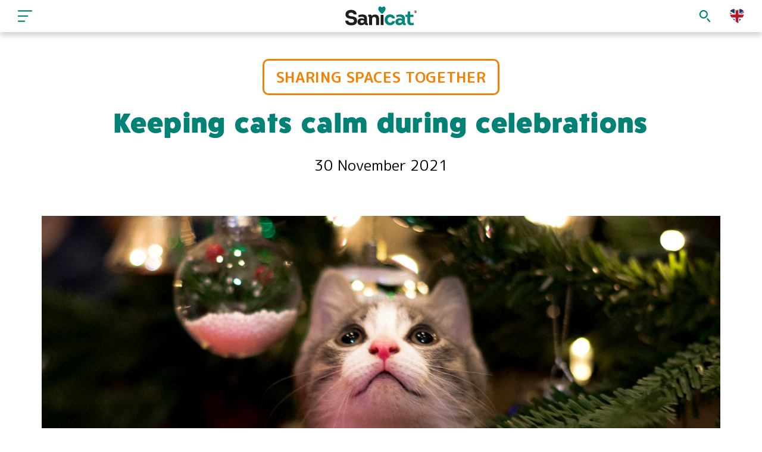

--- FILE ---
content_type: text/html; charset=UTF-8
request_url: https://www.sanicat.com/sanis-corner/articles/keeping-cats-calm-during-celebrations/
body_size: 6617
content:
<!doctype html>
<!--[if gt IE 9]><!-->
<html
  class="no-js no-svg" lang="en-GB">
  <!--<![endif]-->
  <head>

    <link rel="apple-touch-icon" sizes="180x180" href="/apple-touch-icon.png">
    <link rel="icon" type="image/png" sizes="32x32" href="/favicon-32x32.png">
    <link rel="icon" type="image/png" sizes="16x16" href="/favicon-16x16.png">
    <link rel="manifest" href="/site.webmanifest">
    <link rel="mask-icon" href="/safari-pinned-tab.svg" color="#5bbad5">
    <meta name="msapplication-TileColor" content="#da532c">
    <meta name="theme-color" content="#ffffff">

    <meta charset="UTF-8"/>
    <meta http-equiv="Content-Type" content="text/html; charset=UTF-8"/>
    <meta http-equiv="X-UA-Compatible" content="IE=edge">
    <meta name="viewport" content="width=device-width, initial-scale=1">
    <link rel="author" href="https://www.sanicat.com/wp-content/themes/sanicat/humans.txt"/>
    <link rel="pingback" href="https://www.sanicat.com/xmlrpc.php"/>
    <link rel="profile" href="https://gmpg.org/xfn/11">
    <meta name="google" content="notranslate">

    <link rel="preconnect" href="https://use.typekit.net">
    <link rel="preconnect" href="https://p.typekit.net">

    <link rel="alternate" hreflang="en" href="https://www.sanicat.com/sanis-corner/articles/keeping-cats-calm-during-celebrations/" />
<link rel="alternate" hreflang="it" href="https://www.sanicat.com/it/angolo-di-sani/articoli/proteggi-il-tuo-gatto-dai-rumori-durante-le-feste-natalizie/" />
<link rel="alternate" hreflang="es" href="https://www.sanicat.com/es/el-rincon-de-sani/articulos/protege-a-tu-gato-de-los-ruidos-durante-las-fiestas/" />
<link rel="alternate" hreflang="tr" href="https://www.sanicat.com/tr/saninin-kosesi/makaleler/kutlamalarda-kedileri-sakin-tutmak/" />
<link rel="alternate" hreflang="nl" href="https://www.sanicat.com/nl/sanis-hoekje/artikelen/geef-je-kat-een-ontspannen-jaarwisseling/" />
<link rel="alternate" hreflang="fr" href="https://www.sanicat.com/fr/le-monde-de-sani/articles/protegez-votre-chat-du-bruit-pendant-les-fetes-de-noel-et-de-fin-dannee/" />
<link rel="alternate" hreflang="pt-pt" href="https://www.sanicat.com/pt-pt/cantinho-do-sani/artigos/proteja-o-seu-gato-do-ruido-durante-a-epoca-natalicia/" />
<link rel="alternate" hreflang="nl-be" href="https://www.sanicat.com/nl-be/sanis-corner/articles/keeping-cats-calm-during-celebrations/" />
<link rel="alternate" hreflang="fr-be" href="https://www.sanicat.com/fr-be/sanis-corner/articles/keeping-cats-calm-during-celebrations/" />

	<!-- This site is optimized with the Yoast SEO plugin v15.5 - https://yoast.com/wordpress/plugins/seo/ -->
	<title>Keeping cats calm during celebrations - Sanicat</title>
	<meta name="description" content="The end of the year is creeping closer and in most countries the skies will be filled with fireworks. As lovely as they are, many of our furry friends are very stressed when hearing the loud noises in the sky. Check out our blog on how to help your cuties to relax during this period." />
	<meta name="robots" content="index, follow, max-snippet:-1, max-image-preview:large, max-video-preview:-1" />
	<link rel="canonical" href="https://www.sanicat.com/sanis-corner/articles/keeping-cats-calm-during-celebrations/" />
	<meta property="og:locale" content="en_GB" />
	<meta property="og:type" content="article" />
	<meta property="og:title" content="Keeping cats calm during celebrations - Sanicat" />
	<meta property="og:description" content="The end of the year is creeping closer and in most countries the skies will be filled with fireworks. As lovely as they are, many of our furry friends are very stressed when hearing the loud noises in the sky. Check out our blog on how to help your cuties to relax during this period." />
	<meta property="og:url" content="https://www.sanicat.com/sanis-corner/articles/keeping-cats-calm-during-celebrations/" />
	<meta property="og:site_name" content="Sanicat" />
	<meta name="twitter:card" content="summary_large_image" />
	<script type="application/ld+json" class="yoast-schema-graph">{"@context":"https://schema.org","@graph":[{"@type":"WebSite","@id":"https://www.sanicat.com/#website","url":"https://www.sanicat.com/","name":"Sanicat","description":"","potentialAction":[{"@type":"SearchAction","target":"https://www.sanicat.com/?s={search_term_string}","query-input":"required name=search_term_string"}],"inLanguage":"en-GB"},{"@type":"WebPage","@id":"https://www.sanicat.com/sanis-corner/articles/keeping-cats-calm-during-celebrations/#webpage","url":"https://www.sanicat.com/sanis-corner/articles/keeping-cats-calm-during-celebrations/","name":"Keeping cats calm during celebrations - Sanicat","isPartOf":{"@id":"https://www.sanicat.com/#website"},"datePublished":"2021-11-30T16:44:16+00:00","dateModified":"2021-11-30T16:44:16+00:00","description":"The end of the year is creeping closer and in most countries the skies will be filled with fireworks. As lovely as they are, many of our furry friends are very stressed when hearing the loud noises in the sky. Check out our blog on how to help your cuties to relax during this period.","breadcrumb":{"@id":"https://www.sanicat.com/sanis-corner/articles/keeping-cats-calm-during-celebrations/#breadcrumb"},"inLanguage":"en-GB","potentialAction":[{"@type":"ReadAction","target":["https://www.sanicat.com/sanis-corner/articles/keeping-cats-calm-during-celebrations/"]}]},{"@type":"BreadcrumbList","@id":"https://www.sanicat.com/sanis-corner/articles/keeping-cats-calm-during-celebrations/#breadcrumb","itemListElement":[{"@type":"ListItem","position":1,"item":{"@type":"WebPage","@id":"https://www.sanicat.com/","url":"https://www.sanicat.com/","name":"Home"}},{"@type":"ListItem","position":2,"item":{"@type":"WebPage","@id":"https://www.sanicat.com/sanis-corner/articles/keeping-cats-calm-during-celebrations/","url":"https://www.sanicat.com/sanis-corner/articles/keeping-cats-calm-during-celebrations/","name":"Keeping cats calm during celebrations"}}]}]}</script>
	<!-- / Yoast SEO plugin. -->


<link rel='dns-prefetch' href='//maps.googleapis.com' />
<link rel='dns-prefetch' href='//fonts.googleapis.com' />
<link rel='dns-prefetch' href='//use.typekit.net' />
<link rel='dns-prefetch' href='//s.w.org' />
<link rel="alternate" type="application/rss+xml" title="Sanicat &raquo; Feed" href="https://www.sanicat.com/feed/" />
<link rel='stylesheet' id='main-css'  href='https://www.sanicat.com/wp-content/themes/sanicat/static/css/main.css?ver=12-1769385600' type='text/css' media='' />
<link rel='stylesheet' id='font-mplus-css'  href='https://fonts.googleapis.com/css2?family=M+PLUS+Rounded+1c%3Awght%40400%3B500%3B700&#038;display=swap&#038;ver=5.4.2' type='text/css' media='' />
<link rel='stylesheet' id='font-fatfrank-css'  href='https://use.typekit.net/ger7oac.css?ver=5.4.2' type='text/css' media='' />
<link rel='stylesheet' id='font-skippy-sharp-css'  href='https://use.typekit.net/qyf5psz.css?ver=5.4.2' type='text/css' media='' />
<link rel='stylesheet' id='font-alisha-css'  href='https://use.typekit.net/akp1val.css?ver=5.4.2' type='text/css' media='' />
<link rel='stylesheet' id='font-alverata-css'  href='https://use.typekit.net/akp1val.css?ver=5.4.2' type='text/css' media='' />
<link rel='stylesheet' id='font-gamay-css'  href='https://use.typekit.net/akp1val.css?ver=5.4.2' type='text/css' media='' />
<script type='text/javascript' src='https://www.sanicat.com/wp-content/themes/sanicat/static/js/jquery-3.5.1.min.js?ver=5.4.2'></script>
<link rel='https://api.w.org/' href='https://www.sanicat.com/wp-json/' />
<link rel='shortlink' href='https://www.sanicat.com/?p=11281' />
<link rel="alternate" type="application/json+oembed" href="https://www.sanicat.com/wp-json/oembed/1.0/embed?url=https%3A%2F%2Fwww.sanicat.com%2Fsanis-corner%2Farticles%2Fkeeping-cats-calm-during-celebrations%2F" />
<link rel="alternate" type="text/xml+oembed" href="https://www.sanicat.com/wp-json/oembed/1.0/embed?url=https%3A%2F%2Fwww.sanicat.com%2Fsanis-corner%2Farticles%2Fkeeping-cats-calm-during-celebrations%2F&#038;format=xml" />
<meta name="generator" content="WPML ver:4.4.5 stt:66,67,37,1,4,27,41,2,53;" />
<meta name="facebook-domain-verification" content="8qjwvb6twbjaacgoz31g51hn3390nf" />
<!-- Google Tag Manager -->
<script>(function(w,d,s,l,i){w[l]=w[l]||[];w[l].push({'gtm.start':
new Date().getTime(),event:'gtm.js'});var f=d.getElementsByTagName(s)[0],
j=d.createElement(s),dl=l!='dataLayer'?'&l='+l:'';j.async=true;j.src=
'https://www.googletagmanager.com/gtm.js?id='+i+dl;f.parentNode.insertBefore(j,f);
})(window,document,'script','dataLayer','GTM-KG4TRFP');</script>
<!-- End Google Tag Manager --><link rel="icon" href="https://www.sanicat.com/wp-content/uploads/2021/05/1032px-1.jpg" sizes="32x32" />
<link rel="icon" href="https://www.sanicat.com/wp-content/uploads/2021/05/1032px-1.jpg" sizes="192x192" />
<link rel="apple-touch-icon" href="https://www.sanicat.com/wp-content/uploads/2021/05/1032px-1.jpg" />
<meta name="msapplication-TileImage" content="https://www.sanicat.com/wp-content/uploads/2021/05/1032px-1.jpg" />


    
    <!-- Global site tag (gtag.js) - Google Analytics -->
    <script async src="https://www.googletagmanager.com/gtag/js?id=UA-66461150-1"></script>
    <script>
      window.dataLayer = window.dataLayer || [];
      function gtag(){dataLayer.push(arguments);}
      gtag('js', new Date());
      gtag('config', 'UA-66461150-1');
    </script>
  </head>
  <body
    class="academy-template-default single single-academy postid-11281 single-format-standard lang-en" data-template="base.twig">


    <!-- header -->
          <header class="header">

  <div class="header__wrapper">
    <button class="btn header__btn header__btn--hamburger">Menu</button>
    <div class="header__logo">
      <a href="https://www.sanicat.com">
        <img src="/wp-content/themes/sanicat/static/images/sanicat-logo.svg" alt="Sanicat Logo" class="header__logo__image">
      </a>
    </div>
    <button class="btn header__btn header__btn--search">Search</button>
    <button class="btn header__btn header__btn--language header__btn--language--en">Language</button>
  </div>

  <div class="header__search">
    <div class="header__search__wrapper">
      <form class="search-form " action="https://www.sanicat.com/search/">
  <label>
    <div class="search-form__label">Search:</div>
    <input name="kquery" type="text" placeholder="Search" class="search-form__input">
  </label>
  <button type="submit" class="btn search-form__submit">Search</button>
</form>
      <button class="btn header__btn header__btn--close">Close Search</button>
    </div>
  </div>

</header>
    
    <!-- nav -->
    <nav class="nav nav__main" role="navigation">
      <div class="nav__inner">
        <header class="nav__header">
          <button class="btn nav__btn nav__btn--close">Close Menu</button>
          <div class="nav__logo">
            <img src="/wp-content/themes/sanicat/static/images/sanicat-logo-white.svg" alt="Sanicat Logo" class="nav__logo__image">
          </div>
        </header>
        <div class="nav__items">
            

  <ul >
          <li data-level=0 class=" menu-item menu-item-type-post_type menu-item-object-page menu-item-home menu-item-59">
        <a target="" href="https://www.sanicat.com/">Home</a>
		      </li>
                <li data-level=0 class=" menu-item menu-item-type-post_type menu-item-object-page menu-item-832">
        <a target="" href="https://www.sanicat.com/our-story/">Our Story</a>
		      </li>
                <li data-level=0 class=" menu-item menu-item-type-post_type menu-item-object-page menu-item-895">
        <a target="" href="https://www.sanicat.com/store-finder/">Where to buy</a>
		      </li>
                <li data-level=0 class=" menu-item menu-item-type-post_type menu-item-object-page menu-item-60 menu-item-has-children">
        <a target="" href="https://www.sanicat.com/cat-litter/">Cat Litter</a>
		      </li>
              

  <ul >
          <li data-level=1 class=" menu-item menu-item-type-post_type menu-item-object-page menu-item-554">
        <a target="" href="https://www.sanicat.com/cat-litter/classic-range/">Classic Range</a>
		      </li>
                <li data-level=1 class=" menu-item menu-item-type-post_type menu-item-object-page menu-item-2265 menu-item-has-children">
        <a target="" href="https://www.sanicat.com/cat-litter/clumping-range/">Clumping Range</a>
					<button style="background: none; border: 0; cursor: pointer;" data-nav-trigger data-target=Clumping-Range class="nav__items-trigger" type="button">
				<svg style="color: white" width="15" height="15" viewBox="0 0 15 15" fill="none" xmlns="http://www.w3.org/2000/svg"><path d="M3.13523 6.15803C3.3241 5.95657 3.64052 5.94637 3.84197 6.13523L7.5 9.56464L11.158 6.13523C11.3595 5.94637 11.6759 5.95657 11.8648 6.15803C12.0536 6.35949 12.0434 6.67591 11.842 6.86477L7.84197 10.6148C7.64964 10.7951 7.35036 10.7951 7.15803 10.6148L3.15803 6.86477C2.95657 6.67591 2.94637 6.35949 3.13523 6.15803Z" fill="currentColor" fill-rule="evenodd" clip-rule="evenodd"></path></svg>
			</button>
		      </li>
              

  <ul  data-dropdown=Clumping-Range >
          <li data-level=2 class=" menu-item menu-item-type-post_type menu-item-object-page menu-item-30909">
        <a target="" href="https://www.sanicat.com/cat-litter/clumping-range/">Oxygen Odour Control</a>
		      </li>
                <li data-level=2 class=" menu-item menu-item-type-post_type menu-item-object-page menu-item-30908">
        <a target="" href="https://www.sanicat.com/essential-oils/">Essential Oils Odour Control</a>
		      </li>
            </ul>
                <li data-level=1 class=" menu-item menu-item-type-post_type menu-item-object-page menu-item-17961">
        <a target="" href="https://www.sanicat.com/cat-litter/kitten-litter/">Kitten Litter</a>
		      </li>
                <li data-level=1 class=" menu-item menu-item-type-post_type menu-item-object-page menu-item-20320">
        <a target="" href="https://www.sanicat.com/cat-litter/plant-based-range/">Natura Activa Vegetal Litters</a>
		      </li>
            </ul>
                <li data-level=0 class=" menu-item menu-item-type-post_type menu-item-object-page menu-item-18644">
        <a target="" href="https://www.sanicat.com/be-more-cat/">Be More Cat</a>
		      </li>
                <li data-level=0 class=" menu-item menu-item-type-post_type menu-item-object-page menu-item-2266 menu-item-has-children">
        <a target="" href="https://www.sanicat.com/pet-care/">Pet Care</a>
		      </li>
              

  <ul >
          <li data-level=1 class=" menu-item menu-item-type-post_type menu-item-object-page menu-item-2267">
        <a target="" href="https://www.sanicat.com/pet-care/sanilove/">Cat &#038; Dog</a>
		      </li>
            </ul>
                <li data-level=0 class=" menu-item menu-item-type-post_type menu-item-object-page menu-item-699">
        <a target="" href="https://www.sanicat.com/sanis-corner/">Sani’s Corner</a>
		      </li>
                <li data-level=0 class=" menu-item menu-item-type-post_type menu-item-object-page menu-item-19802">
        <a target="" href="https://www.sanicat.com/sustainability-portal/">Sustainability Portal</a>
		      </li>
                <li data-level=0 class=" menu-item menu-item-type-post_type menu-item-object-page menu-item-12670">
        <a target="" href="https://www.sanicat.com/product-selector/">Product Selector</a>
		      </li>
                <li data-level=0 class=" menu-item menu-item-type-post_type menu-item-object-page menu-item-1005">
        <a target="" href="https://www.sanicat.com/contact-us/">Contact Us</a>
		      </li>
            </ul>
        </div>
        <div class="nav__cat"></div>
      </div>
    </nav>

    <!-- languages -->
    <nav class="nav nav__languages">
      <ul>
                  <li class="nav__languages__item">
            <a class="nav__languages__link" href="https://www.sanicat.com/sanis-corner/articles/keeping-cats-calm-during-celebrations/">
              <span>United Kingdom</span>
              <span class="nav__languages__code">
                EN
              </span>
            </a>
          </li>
                  <li class="nav__languages__item">
            <a class="nav__languages__link" href="https://www.sanicat.com/it/angolo-di-sani/articoli/proteggi-il-tuo-gatto-dai-rumori-durante-le-feste-natalizie/">
              <span>Italy</span>
              <span class="nav__languages__code">
                IT
              </span>
            </a>
          </li>
                  <li class="nav__languages__item">
            <a class="nav__languages__link" href="https://www.sanicat.com/es/el-rincon-de-sani/articulos/protege-a-tu-gato-de-los-ruidos-durante-las-fiestas/">
              <span>Spain</span>
              <span class="nav__languages__code">
                ES
              </span>
            </a>
          </li>
                  <li class="nav__languages__item">
            <a class="nav__languages__link" href="https://www.sanicat.com/tr/saninin-kosesi/makaleler/kutlamalarda-kedileri-sakin-tutmak/">
              <span>Turkey</span>
              <span class="nav__languages__code">
                TR
              </span>
            </a>
          </li>
                  <li class="nav__languages__item">
            <a class="nav__languages__link" href="https://www.sanicat.com/nl/sanis-hoekje/artikelen/geef-je-kat-een-ontspannen-jaarwisseling/">
              <span>Netherlands</span>
              <span class="nav__languages__code">
                NL
              </span>
            </a>
          </li>
                  <li class="nav__languages__item">
            <a class="nav__languages__link" href="https://www.sanicat.com/fr/le-monde-de-sani/articles/protegez-votre-chat-du-bruit-pendant-les-fetes-de-noel-et-de-fin-dannee/">
              <span>France</span>
              <span class="nav__languages__code">
                FR
              </span>
            </a>
          </li>
                  <li class="nav__languages__item">
            <a class="nav__languages__link" href="https://www.sanicat.com/pt-pt/cantinho-do-sani/artigos/proteja-o-seu-gato-do-ruido-durante-a-epoca-natalicia/">
              <span>Portugal</span>
              <span class="nav__languages__code">
                PT
              </span>
            </a>
          </li>
                  <li class="nav__languages__item">
            <a class="nav__languages__link" href="https://www.sanicat.com/nl-be/sanis-corner/articles/keeping-cats-calm-during-celebrations/">
              <span>Belgium (Dutch)</span>
              <span class="nav__languages__code">
                BE
              </span>
            </a>
          </li>
                  <li class="nav__languages__item">
            <a class="nav__languages__link" href="https://www.sanicat.com/fr-be/sanis-corner/articles/keeping-cats-calm-during-celebrations/">
              <span>Belgium (French)</span>
              <span class="nav__languages__code">
                BE
              </span>
            </a>
          </li>
              </ul>
    </nav>

    <!-- main -->
    <main role="main" class="main">
      <div class="wrapper ">
          <!-- template - single product -->
  <article class="post-type-academy" id="post-11281">

    <!-- blog single post -->





          
<section class="block  blog-single block--bg-white block--fg-default"
  style="">
  
    <div class="grid">
      <div class="col-12">

                  <div class="blog-single__header">
                          <div class="blog-single__header__label subheading subheading--lg" style="border-color:#F08206;color:#F08206;">Sharing spaces
together</div>
                        <h1 class="blog-single__header__title heading heading--md">Keeping cats calm during celebrations</h1>
            <div class="blog-single__header__date">30 November 2021</div>
          </div>
        
                  <div class="blog-single__feature-image">
            


<picture>
          <source srcset="https://www.sanicat.com/wp-content/uploads/2021/11/00_celeb.png 1920w, https://www.sanicat.com/wp-content/uploads/2021/11/00_celeb-1024x507.png 1024w, https://www.sanicat.com/wp-content/uploads/2021/11/00_celeb-1440x713.png 1440w, https://www.sanicat.com/wp-content/uploads/2021/11/00_celeb-768x380.png 768w, https://www.sanicat.com/wp-content/uploads/2021/11/00_celeb-1536x760.png 1536w, https://www.sanicat.com/wp-content/uploads/2021/11/00_celeb-480x238.png 480w" media="(min-width: 768px)">
	
	<img
		class="img "
		loading="lazy"
		src="https://www.sanicat.com/wp-content/uploads/2021/11/00_celeb.png"
		alt=""
    	/>
</picture>
          </div>
        
        <div class="blog-single__article">
          <div class="blog-single__article__body">
            <p style="text-align: left;"><span style="font-weight: 400;">This holiday season, it's likely that celebratory fireworks will play a large part in ringing in the new year. But the beautiful colours that fill the night sky may come at a cost for your furry friend. </span></p>
<p style="text-align: left;"><span style="font-weight: 400;">Your feline companion can hear almost three times better than the average person, meaning the </span><i><span style="font-weight: 400;">boom</span></i><span style="font-weight: 400;"> of celebrations is likely to startle them a bit more. You will know if they’re scared if you see them hiding, grooming excessively or eating or drinking less than normal. You can mitigate their stress with a few simple tricks: </span></p>
<p style="text-align: left;"><b>Keep them inside overnight. </b><span style="font-weight: 400;">Cats are usually more flight than fight, meaning they’ll likely run away to hide if they’re scared. If they’re going to be outside, make sure their microchips are updated and they have a phone number engraved on their collar. </span></p>
<p style="text-align: left;"><b>Create a safe space. </b><span style="font-weight: 400;">Cats love to curl up and feel cosy, so block off any potentially dangerous areas they may want to squeeze into (e.g. areas with electrical cords or places they can get trapped). Put an extra blanket in their cat bed and maybe add a few treats as an incentive. Also, the higher cats are, the safer they feel. Try putting a blanket on a higher shelf where they can safely snuggle up. </span></p>
<p style="text-align: left;"><b>Prep your house. </b><span style="font-weight: 400;">Don’t confine them to one room as that will cause more stress. Close your curtains to soften the sudden flashes of light, as they can be upsetting to your furry friend. Pheromone plug-ins can calm cats as well, and a new toy can distract them. This is also an excuse to cuddle up on the couch with your furry friend and watch a movie – the sounds of the TV will drown out the startling booms. </span></p>
<p style="text-align: left;"><b>Prep your feline friend. </b><span style="font-weight: 400;">You can familiarise your cat with loud noises. Start by playing fireworks or party sounds at a low volume and increase it over the course of a few days. Then by the time the celebrations start, your cat will know there’s nothing to be afraid of. </span></p>
<p style="text-align: left;"><span style="font-weight: 400;">Your feline friend will know something is up if you act strangely, so try to play it cool. To avoid unnecessary stressors, make sure to keep as many things constant as possible, especially their litter box. If they feel safe answering nature’s call, that will help lower anxiety in other areas. </span></p>

          </div>
        </div>

      </div>
    </div>

  </section>
    

    <script type="application/ld+json">
      {
        "@context": "https://schema.org",
        "@type": "Article",
        "author": "VeraContent",
        "name": "Keeping cats calm during celebrations",
        "datePublished": "2021-11-30T00:00:00+00:00",
        "headline": "Keeping cats calm during celebrations",
        "image": "https://www.sanicat.com/wp-content/uploads/2021/11/00_celeb.png",
        "publisher": {
          "name": "Sanicat",
          "type": "Company"
        }
      }
    </script>

  </article>
      </div>
    </main>

    <!-- footer -->
          <footer class="footer">
  <div class="grass grass--block grass--green"></div>
  <div class="footer__background">
    <div class="grid footer__wrapper">

      <div class="col-12 col-md-4 footer__col__nav">
        ©
        2026
        Tolsa - Sanicat
        <nav class="nav nav__footer">
            

  <ul >
          <li data-level=0 class=" menu-item menu-item-type-post_type menu-item-object-page menu-item-66">
        <a target="" href="https://www.sanicat.com/cookie-policy/">Cookies Policy</a>
		      </li>
                <li data-level=0 class=" menu-item menu-item-type-post_type menu-item-object-page menu-item-privacy-policy menu-item-65">
        <a target="" href="https://www.sanicat.com/privacy-policy/">Privacy Policy</a>
		      </li>
            </ul>
        </nav>
      </div>

      <div class="col-12 col-md-4 footer__col__logo">
        <a href="https://www.sanicat.com" class="footer__logo-link">
          <img src="/wp-content/themes/sanicat/static/images/sanicat-logo-white.svg" alt="Sanicat Logo" class="footer__logo__image">
        </a>
      </div>

      <div class="col-12 col-md-4 footer__col__social">
        <div class="footer__social-body">
                  </div>
        <div class="footer__social-icons">
          <a href="https://www.facebook.com/SanicatGlobal/" class="footer__social-link footer__social-link--fb" rel="noreferrer noopener">Facebook</a>
          <a href="https://www.instagram.com/sanicat_eu/" class="footer__social-link footer__social-link--ig" rel="noreferrer noopener">Instagram</a>
        </div>
      </div>

    </div>
  </div>
</footer>
      <script type='text/javascript' src='https://www.sanicat.com/wp-content/themes/sanicat/static/js/slick.min.js?ver=5.4.2'></script>
<script type='text/javascript' src='https://www.sanicat.com/wp-content/themes/sanicat/static/js/jquery.zoom.min.js?ver=5.4.2'></script>
<script type='text/javascript' src='https://www.sanicat.com/wp-content/themes/sanicat/static/js/vendors.js?ver=12-1769385600'></script>
<script type='text/javascript' src='https://www.sanicat.com/wp-content/themes/sanicat/static/js/app.js?ver=12-1769385600'></script>
<script type='text/javascript' src='https://maps.googleapis.com/maps/api/js?key=AIzaSyCUhMZEMqg9g8NDp3Hiyzilx8ucEoqVp-4&#038;callback=gmapsInit&#038;ver=5.4.2'></script>
<script nomodule type='text/javascript' src='https://www.sanicat.com/wp-content/themes/sanicat/static/js/polyfills.es5.js?ver=5.4.2'></script>
<script nomodule type='text/javascript' src='https://www.sanicat.com/wp-content/themes/sanicat/static/js/app.es5.js?ver=5.4.2'></script>

    
    <div id="js-cursor" class="cursor"></div>


  <script defer src="https://static.cloudflareinsights.com/beacon.min.js/vcd15cbe7772f49c399c6a5babf22c1241717689176015" integrity="sha512-ZpsOmlRQV6y907TI0dKBHq9Md29nnaEIPlkf84rnaERnq6zvWvPUqr2ft8M1aS28oN72PdrCzSjY4U6VaAw1EQ==" data-cf-beacon='{"version":"2024.11.0","token":"9d2f9bd0e42b46658db201f46f37c011","r":1,"server_timing":{"name":{"cfCacheStatus":true,"cfEdge":true,"cfExtPri":true,"cfL4":true,"cfOrigin":true,"cfSpeedBrain":true},"location_startswith":null}}' crossorigin="anonymous"></script>
</body>
</html>


--- FILE ---
content_type: text/css;charset=utf-8
request_url: https://use.typekit.net/ger7oac.css?ver=5.4.2
body_size: 377
content:
/*
 * The Typekit service used to deliver this font or fonts for use on websites
 * is provided by Adobe and is subject to these Terms of Use
 * http://www.adobe.com/products/eulas/tou_typekit. For font license
 * information, see the list below.
 *
 * fatfrank:
 *   - http://typekit.com/eulas/000000000000000000017190
 *
 * © 2009-2026 Adobe Systems Incorporated. All Rights Reserved.
 */
/*{"last_published":"2020-10-19 16:09:25 UTC"}*/

@import url("https://p.typekit.net/p.css?s=1&k=ger7oac&ht=tk&f=25163&a=30956183&app=typekit&e=css");

@font-face {
font-family:"fatfrank";
src:url("https://use.typekit.net/af/746d18/000000000000000000017190/27/l?primer=7cdcb44be4a7db8877ffa5c0007b8dd865b3bbc383831fe2ea177f62257a9191&fvd=n4&v=3") format("woff2"),url("https://use.typekit.net/af/746d18/000000000000000000017190/27/d?primer=7cdcb44be4a7db8877ffa5c0007b8dd865b3bbc383831fe2ea177f62257a9191&fvd=n4&v=3") format("woff"),url("https://use.typekit.net/af/746d18/000000000000000000017190/27/a?primer=7cdcb44be4a7db8877ffa5c0007b8dd865b3bbc383831fe2ea177f62257a9191&fvd=n4&v=3") format("opentype");
font-display:auto;font-style:normal;font-weight:400;font-stretch:normal;
}

.tk-fatfrank { font-family: "fatfrank",sans-serif; }


--- FILE ---
content_type: application/javascript
request_url: https://www.sanicat.com/wp-content/themes/sanicat/static/js/app.js?ver=12-1769385600
body_size: 4032
content:
!function(o){function e(e){for(var n,a,s=e[0],l=e[1],c=e[2],u=0,p=[];u<s.length;u++)a=s[u],Object.prototype.hasOwnProperty.call(i,a)&&i[a]&&p.push(i[a][0]),i[a]=0;for(n in l)Object.prototype.hasOwnProperty.call(l,n)&&(o[n]=l[n]);for(d&&d(e);p.length;)p.shift()();return r.push.apply(r,c||[]),t()}function t(){for(var o,e=0;e<r.length;e++){for(var t=r[e],n=!0,s=1;s<t.length;s++){var l=t[s];0!==i[l]&&(n=!1)}n&&(r.splice(e--,1),o=a(a.s=t[0]))}return o}var n={},i={0:0},r=[];function a(e){if(n[e])return n[e].exports;var t=n[e]={i:e,l:!1,exports:{}};return o[e].call(t.exports,t,t.exports,a),t.l=!0,t.exports}a.m=o,a.c=n,a.d=function(o,e,t){a.o(o,e)||Object.defineProperty(o,e,{enumerable:!0,get:t})},a.r=function(o){"undefined"!=typeof Symbol&&Symbol.toStringTag&&Object.defineProperty(o,Symbol.toStringTag,{value:"Module"}),Object.defineProperty(o,"__esModule",{value:!0})},a.t=function(o,e){if(1&e&&(o=a(o)),8&e)return o;if(4&e&&"object"==typeof o&&o&&o.__esModule)return o;var t=Object.create(null);if(a.r(t),Object.defineProperty(t,"default",{enumerable:!0,value:o}),2&e&&"string"!=typeof o)for(var n in o)a.d(t,n,function(e){return o[e]}.bind(null,n));return t},a.n=function(o){var e=o&&o.__esModule?function(){return o.default}:function(){return o};return a.d(e,"a",e),e},a.o=function(o,e){return Object.prototype.hasOwnProperty.call(o,e)},a.p="";var s=window.webpackJsonp=window.webpackJsonp||[],l=s.push.bind(s);s.push=e,s=s.slice();for(var c=0;c<s.length;c++)e(s[c]);var d=l;r.push([105,1]),t()}({105:function(o,e,t){"use strict";t.r(e);var n=0,i=0,r=!1;function a(){$(".js-zoom").length>0&&($(document).mouseleave((function(){l()})),$("body").on("mouseenter",".js-zoom",(function(){r||(r=!0,$("html, body").addClass("js-hide-cursor"),$("#js-cursor").addClass("cursor-visible"))})),$("body").on("mouseleave",".js-zoom",(function(){l()})),document.addEventListener("mousemove",(function(o){n=o.clientX,i=o.clientY})),requestAnimationFrame(s))}function s(){$("#js-cursor").css({transform:"translate("+n+"px, "+i+"px)"}),requestAnimationFrame(s)}function l(){r=!1,$("#js-cursor").removeClass("cursor-visible")}var c=t(4);t(54),t(70),t(72);var d=t(53);var u=0,p=0,f=0,h=0,m=null,g=[],w=[],v=[],b="",k={};$(document).ready((function(){$("#js-retina").is(":visible")&&!0})),$(window).on("load",(function(){_(!0)})),$(window).resize((function(){_()}));const _=o=>{clearTimeout(m),1==o?y(o):m=setTimeout((function(){y(o)}),100)},y=o=>{console.log("%c--- windowsize ---","color:#dddccc");var e=u,t=p,n=f,i=h;u=$(window).width(),p=$(window).height(),f=window.innerWidth?window.innerWidth:u,h=window.innerHeight?window.innerHeight:p,1==o?(j(),M(),S(),T()):(u==e&&f==n&&p==t&&h==i||(j(),M()),u==e&&f==n||S(),p==t&&h==i||T())},j=()=>{},M=()=>{for(var o in v)v[o]();"function"==typeof k[b]&&k[b]()},S=()=>{for(var o in g)g[o]()},T=()=>{for(var o in w)w[o]()},x=o=>{"function"==typeof o&&g.push(o)},z=(o,e,t)=>{"string"==typeof e||"number"==typeof e&&e>0?(void 0===t&&(t="html, body"),$(t).animate({scrollTop:o},e)):void 0===t?window.scrollTo(0,o):$(t).scrollTop(o)};var O,C,q;const A=o=>{var e=o.find(".js-marker"),t={zoom:o.data("zoom")||16,mapTypeId:window.google.maps.MapTypeId.ROADMAP};O=new window.google.maps.Map(o[0],t),E(O,e),R(O),C=new google.maps.Geocoder,$("body").on("click","[data-marker]",(function(){return N(),B($(this).attr("data-marker")),!1})),$("body").on("submit","#store-finder-search-form",(function(){const o=$("#store-finder-search-input").val();return X(o),!1})),$("body").on("click",".js-finder-location",(function(){return navigator.geolocation?($(".block-finder__location-btn").addClass("block-finder__location-btn--loading"),navigator.geolocation.getCurrentPosition(W,L)):alert($(".js-finder-location").attr("data-location-unsupported")),!1}))},L=()=>{alert($(".js-finder-location").attr("data-location-permissions")),$(".block-finder__location-btn").removeClass("block-finder__location-btn--loading")},E=(o,e)=>{o.markers=[],e.each((function(){P(o,$(this))})),I(o)},P=(o,e)=>{var t=e.data("lat"),n=e.data("lng"),i={lat:parseFloat(t),lng:parseFloat(n)},r=new window.google.maps.Marker({position:i,html:$.trim(e.html())});o.markers.push(r);const a=o.markers.length-1;""!=r.html&&window.google.maps.event.addListener(r,"click",(function(){F(a)}))},I=o=>{new d.a({map:o,markers:o.markers,renderer:{render:({count:o,position:e},t)=>{let n="#408cf7";o>=10&&(n="#f4c043"),o>=100&&(n="#9941e7");const i=window.btoa(`\n        <svg fill="${n}" xmlns="http://www.w3.org/2000/svg" viewBox="0 0 240 240">\n          <circle cx="120" cy="120" opacity=".9" r="60" />\n        </svg>`);return new google.maps.Marker({position:e,icon:{url:`data:image/svg+xml;base64,${i}`,scaledSize:new google.maps.Size(70,70)},label:{text:String(o),color:"#000",fontSize:"12px",fontWeight:"bold"},zIndex:Number(google.maps.Marker.MAX_ZINDEX)+o})}}})},F=o=>{const e=O.markers[o];$("#store-finder-detail").html(e.html),$("#store-finder-detail-wrap").addClass("block-finder__detail-wrap--visible"),u<768&&((o,e,t)=>{if(o.length>0){var n=o.offset().top;z(n+t,e)}})($("#store-finder-detail-wrap"),500,-54)},B=(o,e)=>{const t=O.markers[o],n=O.getZoom();void 0===e&&(e=11),O.panTo(t.position),n<e&&O.setZoom(e),D(o)},D=o=>{O.markers[o].setAnimation(google.maps.Animation.DROP)},N=()=>{if($(window).width()<768){var o=Math.round($(".block-finder__map").offset().top);$("html,body").animate({scrollTop:o},500)}},R=o=>{var e=new window.google.maps.LatLngBounds;o.markers.forEach((function(o){e.extend({lat:o.position.lat(),lng:o.position.lng()})})),1==o.markers.length?o.setCenter(e.getCenter()):o.fitBounds(e)},W=o=>{console.log(o),Z({location:{lat:o.coords.latitude,lng:o.coords.longitude}})},X=o=>{Z({address:o})},Z=o=>{C.geocode(o).then((o=>{if(o.results.length>0){var e=o.results[0].geometry.location;H(e)}$(".block-finder__location-btn").removeClass("block-finder__location-btn--loading")})).catch((o=>{console.log(o),$("#store-finder-detail").html(q),$(".block-finder__location-btn").removeClass("block-finder__location-btn--loading")}))},H=o=>{var e=o.lat(),t=o.lng(),n=[];for(let o=0;o<O.markers.length;o++){var i=O.markers[o],r=i.position.lat(),a=i.position.lng(),s=J(r-e),l=J(a-t),c=Math.sin(s/2)*Math.sin(s/2)+Math.cos(J(e))*Math.cos(J(e))*Math.sin(l/2)*Math.sin(l/2),d=6371*(2*Math.atan2(Math.sqrt(c),Math.sqrt(1-c)));n[o]={key:o,distance:d,lat:r,lng:a}}n.sort(((o,e)=>o.distance>e.distance?1:-1)),(o=>{let e="";for(const t in o){const n=o[t];e+=O.markers[n.key].html}$("#store-finder-detail").html(e);var t=new window.google.maps.LatLngBounds;o.forEach((function(o){t.extend({lat:o.lat,lng:o.lng})})),O.fitBounds(t)})(n=n.slice(0,10))},J=o=>o*Math.PI/180,Q=$(".header__btn--hamburger"),G=$(".nav__btn--close"),Y=$(".nav__main"),K=$(".header__btn--search"),U=$(".header__btn--close"),V=$(".header__search"),oo=$(".header__search__input"),eo=$(".header__btn--language"),to=$(".nav__languages");let no=!1,io=!1,ro=!1;function ao(){Q.click((()=>{no?so():(no=!0,c.a.to(Y,{duration:.4,x:"0%",overwrite:!0,ease:"power2.easeOut"}),lo(),co())})),G.click((()=>{so()})),K.click((()=>{io?lo():(io=!0,c.a.to(V,{duration:.4,y:"100%",ease:"power3.out"}),co(),so())})),U.click((()=>{lo()})),eo.click((()=>{ro?co():(ro=!0,c.a.to(to,{duration:.4,autoAlpha:1,ease:"power3.out"}),lo(),so())}))}function so(){no=!1,c.a.to(Y,{duration:.4,x:"-110%",overwrite:!0,ease:"power2.easeIn"})}function lo(){io=!1,c.a.to(V,{duration:.4,y:"0%",ease:"power3.in"}),oo.val("")}function co(){ro=!1,c.a.to(to,{duration:.4,autoAlpha:0,ease:"power3.in"})}const uo=$(".block-more, .block-expand");const po=()=>{console.log("%c--- popups - init ---","color:#6870aa;"),$("[data-popup]").on("click",(function(){var o=$(this).attr("data-popup");return fo(o),!1})),$(".js-close-popup").on("click",(function(){ho()}))},fo=(o,e)=>{console.log("%c--- popup - "+o+" ---","color:#E1BF97;"),$("html").addClass("u-overflow-hidden"),$(".popup-wrap").stop().hide(),$("#popup-wrap-"+o).stop().fadeIn(300),$(".popup-overflow").scrollTop(0),o},ho=()=>{$(".popup-wrap").fadeOut(200),$("html").removeClass("u-overflow-hidden")};t(74),t(78),t(44),t(83);let mo,go,wo,vo=[];window.addEventListener("pageshow",(function(o){o.persisted&&this.setTimeout((function(){_o()}),10)}),!1);const $o=()=>{console.log("%c--- productSelector - init ---","color:#ae1052;"),window.selectorQuestions&&window.selectorResults&&(mo=window.selectorQuestions,go=window.selectorResults,wo=Object.keys(mo)[0],$("body").on("click","[data-selector-answer]",(function(){return ko($(this).attr("data-selector-answer")),!1})),$("body").on("click",".js-selector-reset",(function(){return _o(),!1})),_o())},bo=o=>{$(".block-selector__question").hide(),$(".block-selector__question[data-selector-question="+o+"]").show()},ko=o=>{vo.push(o);const e=vo.join(".");if(void 0!==go[e])(o=>{window.location.href=go[o]})(e);else{let o=9999;const t=[];for(const o in go)o.startsWith(e)&&t.push(o);if(0===t.length)return $(".block-selector__question").hide(),void $(".block-selector__question[data-selector-question=error]").show();for(const n in t){const i=t[n].replace(e+".","").split(".")[0].split("")[0];i<o&&(o=i),bo(o)}}},_o=()=>{vo=[],bo(wo)};const yo=()=>{To(),Oo()},jo=()=>{$(".js-image-slider").each((function(){var o=$(this).find(".js-slick-primary"),e=$(this).find(".js-slick-secondary"),t=e.find(".block-slider__slide").length;o.slick({asNavFor:t>4?".js-slick-secondary":null,infinite:!1,slidesToShow:1,slidesToScroll:1,arrows:!0,dots:!1,focusOnSelect:!1,swipe:!1,touchMove:!1}),e.slick({asNavFor:o,infinite:!1,slidesToShow:4,slidesToScroll:1,arrows:!1,dots:!1,centerMode:!1,focusOnSelect:!0,vertical:!0,verticalSwiping:!0,swipe:!1,touchMove:!1})}))},Mo=()=>{$(".js-blog-slider").not(".slick-initialized").each((function(){var o=$(this),e=o.children().length;o.attr("data-total",e),e>1&&o.slick({infinite:!0,slidesToShow:1,slidesToScroll:1,arrows:!1,dots:!0})}))},So=()=>{$(".js-blog-slider.slick-initialized").each((function(){$(this).slick("unslick")}))},To=()=>{u<768?Mo():So()},xo=()=>{$(".js-product-slider").not(".slick-initialized").each((function(){var o=$(this),e=o.children().length;o.attr("data-total",e),e>1&&o.slick({infinite:!0,slidesToShow:1,slidesToScroll:1,arrows:!1,dots:!0})}))},zo=()=>{$(".js-product-slider.slick-initialized").each((function(){$(this).slick("unslick")}))},Oo=()=>{u<768?xo():zo()};t(84);const Co=()=>{const o=window.matchMedia("(hover: hover)").matches;document.querySelectorAll(".js-video").forEach((function(e){let t=e.querySelector("video");function n(){t.paused?async function(){try{await t.play(),!0===o&&t.setAttribute("controls","")}catch(o){}}():async function(){try{await t.pause(),!0===o&&t.removeAttribute("controls")}catch(o){}}()}e.addEventListener("click",n,!1),t.addEventListener("play",(()=>{e.classList.add("playing"),!0===o&&e.removeEventListener("click",n,!1)}))}))};t(103);const qo=()=>{$(".js-zoom").each((function(){var o=$(this).width()/parseInt($(this).find("img").attr("width"))*2;$(this).zoom({magnify:o})}))},Ao=()=>{$(".js-zoom").trigger("zoom.destroy"),qo()};a(),$(".js-cross-fade").each((function(){var o=$(this),e="Power1.easeInOut",t=new c.a.timeline({repeat:-1});t.fromTo(o,{opacity:0},{opacity:1,ease:e,duration:.8},0),t.fromTo(o,{opacity:1},{opacity:0,ease:e,duration:.8},.8),t.play()})),ao(),uo.each((function(){const o=$(this).find(".block-more__button"),e=$(this).find(".block-expand__button"),t=$(this).next();t.hide(),o.click((function(){o.toggleClass("block-more__button--open"),t.slideToggle()})),e.click((function(){e.toggleClass("block-expand__button--open"),t.slideToggle()}))})),po(),$o(),jo(),x(yo),Co(),qo(),x(Ao),_(!0),Array.from(document.querySelectorAll("[data-nav-trigger]")).forEach((o=>{o.addEventListener("click",(e=>{e.preventDefault();const t=o.dataset.target;t&&document.querySelector(`[data-dropdown=${t}]`).classList.toggle("is-expanded")}))})),window.gmapsInit=()=>{(q=$(".block-finder__no-results").clone()).removeClass("block-finder__no-results--hidden"),$(document).ready((function(){console.log("%c--- gmaps - init ---","color:#199412;"),$("#store-finder").each((function(){A($(this))}))}))}}});

--- FILE ---
content_type: image/svg+xml
request_url: https://www.sanicat.com/wp-content/themes/sanicat/static/images/lang-en.svg
body_size: 367
content:
<?xml version="1.0" encoding="utf-8"?>
<!-- Generator: Adobe Illustrator 25.0.1, SVG Export Plug-In . SVG Version: 6.00 Build 0)  -->
<svg version="1.1" id="Layer_1" xmlns="http://www.w3.org/2000/svg" xmlns:xlink="http://www.w3.org/1999/xlink" x="0px" y="0px"
	 viewBox="0 0 44 44" style="enable-background:new 0 0 44 44;" xml:space="preserve">
<style type="text/css">
	.st0{clip-path:url(#SVGID_2_);}
	.st1{clip-path:url(#SVGID_4_);}
	.st2{fill:#FFFFFF;}
	.st3{fill:#AF1C2F;}
	.st4{fill:#283370;}
</style>
<g id="Layer_2_1_">
	<g id="Graphics">
		<g>
			<g>
				<defs>
					<path id="SVGID_1_" d="M31.5,23.9c2.1-3,4-7.2,0.8-11.1c0,0-4.3-5.8-10.9,0.2l0,0c0,0-2.8-4.7-8.3-1.8
						c-4.4,2.3-4.1,7.6-0.8,12.5l0,0c0.9,1.3,1.9,2.4,3,3.5c2.3,2.2,8.5,8.4,11,6.3c-0.8-0.5-1.1-1.6-0.5-2.4l0,0
						c1-1.6,2.2-3,3.5-4.4C30.2,25.7,30.9,24.8,31.5,23.9L31.5,23.9z"/>
				</defs>
				<clipPath id="SVGID_2_">
					<use xlink:href="#SVGID_1_"  style="overflow:visible;"/>
				</clipPath>
				<g class="st0">
					<g>
						<g>
							<defs>
								<rect id="SVGID_3_" x="10" y="10" width="24" height="24"/>
							</defs>
							<clipPath id="SVGID_4_">
								<use xlink:href="#SVGID_3_"  style="overflow:visible;"/>
							</clipPath>
							<g class="st1">
								<rect id="_14" x="-2" y="10" class="st2" width="48" height="24"/>
								<polygon id="_13" class="st3" points="19.6,24.4 19.6,34 24.4,34 24.4,24.4 46,24.4 46,19.6 24.4,19.6 24.4,10 19.6,10 
									19.6,19.6 -2,19.6 -2,24.4 								"/>
								<polygon id="_12" class="st4" points="26,17.8 26,10 41.5,10 								"/>
								<polygon id="_11" class="st4" points="26,26.2 26,34 41.5,34 								"/>
								<polygon id="_10" class="st4" points="18,26.2 18,34 2.4,34 								"/>
								<polygon id="_9" class="st4" points="18,17.8 18,10 2.4,10 								"/>
								<polygon id="_8" class="st4" points="-2,12.2 -2,18 9.5,18 								"/>
								<polygon id="_7" class="st4" points="46,12.2 46,18 34.4,18 								"/>
								<polygon id="_6" class="st4" points="46,31.8 46,26 34.4,26 								"/>
								<polygon id="_5" class="st4" points="-2,31.8 -2,26 9.5,26 								"/>
								<polyline id="_4" class="st3" points="46,10 43.3,10 27.3,18 30,18 46,10 								"/>
								<polyline id="_3" class="st3" points="16.6,26 14,26 -2,34 0.7,34 16.6,26 								"/>
								<polygon id="_2" class="st3" points="11.3,18 14,18 -2,10 -2,11.3 								"/>
								<polygon id="_1" class="st3" points="32.6,26 30,26 46,34 46,32.7 								"/>
							</g>
						</g>
					</g>
				</g>
			</g>
		</g>
	</g>
</g>
</svg>


--- FILE ---
content_type: image/svg+xml
request_url: https://www.sanicat.com/wp-content/themes/sanicat/static/images/search-white.svg
body_size: -87
content:
<?xml version="1.0" encoding="utf-8"?>
<!-- Generator: Adobe Illustrator 24.3.0, SVG Export Plug-In . SVG Version: 6.00 Build 0)  -->
<svg version="1.1" id="Layer_1" xmlns="http://www.w3.org/2000/svg" xmlns:xlink="http://www.w3.org/1999/xlink" x="0px" y="0px"
	 viewBox="0 0 18.2 20.1" style="enable-background:new 0 0 18.2 20.1;" xml:space="preserve">
<style type="text/css">
	.st0{fill:none;stroke:#FFFFFF;stroke-width:2.2;stroke-miterlimit:10;}
	.st1{fill:none;stroke:#FFFFFF;stroke-width:2.2;stroke-linecap:round;stroke-miterlimit:10;}
</style>
<g id="Layer_2_1_">
	<g id="Graphics">
		<path class="st0" d="M12.9,5.7c0.8,3.2-1.2,6.5-4.4,7.3C5.3,13.7,2,11.7,1.2,8.5s1.2-6.5,4.4-7.3C7,0.9,8.5,1.1,9.8,1.7
			C11.3,2.5,12.4,4,12.9,5.7z"/>
		<line class="st1" x1="13.5" y1="14.9" x2="17.1" y2="19"/>
	</g>
</g>
</svg>


--- FILE ---
content_type: image/svg+xml
request_url: https://www.sanicat.com/wp-content/themes/sanicat/static/images/sanicat-logo-white.svg
body_size: 748
content:
<svg xmlns="http://www.w3.org/2000/svg" viewBox="0 0 107.08 27.86"><g id="Layer_2" data-name="Layer 2"><g id="Graphics"><path d="M23.85,27.63c-2.83,0-5.38-1.81-5.5-4.77-.12-3.75,2.52-5.53,5.89-5.53a7.65,7.65,0,0,1,4,1V17.27c0-1.87-2.26-2.19-3.77-2.19a8.68,8.68,0,0,0-4.37.92l-.57-3.18a13.72,13.72,0,0,1,5.7-1.14c3.9,0,7.24,1.3,7.23,5.72v5.53c0,1.3,0,2.06,1.42,2l0,2.48c-2.3.47-4.82.34-4.81-2.36-.92,1.91-3.31,2.61-5.26,2.61Zm4.32-6.55A5.49,5.49,0,0,0,25,20.19c-1.38.07-2.52.89-2.36,2.39a1.9,1.9,0,0,0,2.07,1.65c1.45,0,3.28-.73,3.44-2.35v-.8Z" fill="#fff"/><path d="M46.22,27.37V18.51c0-2.1-1.29-3.27-2.86-3.27a3.18,3.18,0,0,0-3.22,3.36v8.77h-4.4V16.79c0-1.52,0-2-1.44-2V12c2-.35,5.54-.7,5.54,2.06.85-1.78,3.08-2.38,4.84-2.38,4.28,0,6,3,6,6.8v8.86Z" fill="#fff"/><polygon points="57.42 27.37 53.01 27.37 53.03 12.25 57.44 12.25 57.42 27.37 57.42 27.37" fill="#fff"/><path d="M70.45,17.59a3.2,3.2,0,0,0-3.17-2.1,3.9,3.9,0,0,0-3.84,4.16,3.91,3.91,0,0,0,3.83,4.23,3.31,3.31,0,0,0,3.24-2.39H74.7c-.64,4.1-4.07,6.14-7.56,6.17a7.7,7.7,0,0,1-8.08-8,7.83,7.83,0,0,1,8.13-8.07,7.21,7.21,0,0,1,7.45,6Z" fill="#fff"/><path d="M80.6,27.63c-2.83,0-5.37-1.81-5.5-4.77C75,19.11,77.63,17.33,81,17.33a7.66,7.66,0,0,1,4,1V17.27c0-1.88-2.26-2.19-3.77-2.19a8.7,8.7,0,0,0-4.38.92l-.56-3.18A13.68,13.68,0,0,1,82,11.68c3.9,0,7.23,1.3,7.23,5.72v5.52c0,1.31,0,2.07,1.41,2l0,2.48c-2.3.48-4.81.35-4.81-2.35-.91,1.91-3.31,2.61-5.26,2.61Zm4.32-6.55a5.45,5.45,0,0,0-3.14-.89c-1.39.07-2.52.89-2.37,2.39a1.91,1.91,0,0,0,2.08,1.65c1.45,0,3.27-.73,3.43-2.35v-.8Z" fill="#fff"/><path d="M97.31,12.09h4.94v3.34H97.31v5.94c0,3.17,2.61,3.33,5.13,2.41l.4,3.37c-5.22,1.43-9.85.57-9.84-5.69v-6l-2.86-.29V12.09h3.18l.48-4.77h3.52v4.77Z" fill="#fff"/><path d="M57.46,0a4.38,4.38,0,0,0-2.61,1.36C54,.78,53.24-.06,52,0c-2.69.14-2.62,3.41-2.61,3.5s-.1,3.51,5.85,7.33l0,0c5.53-4.43,5.09-7.81,5.08-7.9C60.26.77,58.94-.14,57.46,0Z" fill="#fff"/><path d="M4.47,20.89c.1,2,2.29,2.87,4.42,2.87,1.94,0,4.19-.47,4.19-2.78,0-2.52-2.69-2.71-4.79-2.9-4-.31-8-1.7-8-6.27,0-4.89,4-6.94,8.33-6.94,4.1,0,8.35,1.74,8.35,6.69H12.61c-.25-1.8-2.1-2.56-4-2.56s-3.73,1-3.73,2.72c0,1.95,1.91,2.42,4.2,2.64,4.63.45,8.6,1.45,8.6,6.62s-4.47,6.85-8.79,6.88S0,25.72,0,20.89Z" fill="#fff"/><path d="M105.21,9.63a1.8,1.8,0,0,1-1.37-.56,2,2,0,0,1-.53-1.4,2,2,0,0,1,.53-1.4,1.82,1.82,0,0,1,1.36-.56,1.74,1.74,0,0,1,1.35.57,2,2,0,0,1,.53,1.4,2,2,0,0,1-.53,1.4A1.74,1.74,0,0,1,105.21,9.63Zm-1.09-3.09a1.67,1.67,0,0,0,0,2.26,1.41,1.41,0,0,0,1.08.46,1.38,1.38,0,0,0,1.07-.46,1.57,1.57,0,0,0,.43-1.12,1.57,1.57,0,0,0-.44-1.14,1.47,1.47,0,0,0-2.14,0Zm.82,1.53v.69h-.56V6.59h.88c.53,0,.79.23.79.7a1.17,1.17,0,0,1-.06.42.66.66,0,0,1-.24.26l.33.79h-.59l-.25-.69Zm0-1.05v.62h.29c.2,0,.29-.1.29-.31s-.1-.31-.32-.31Z" fill="#fff"/></g></g></svg>

--- FILE ---
content_type: image/svg+xml
request_url: https://www.sanicat.com/wp-content/themes/sanicat/static/images/footer-fb.svg
body_size: 401
content:
<?xml version="1.0" encoding="utf-8"?>
<!-- Generator: Adobe Illustrator 25.0.0, SVG Export Plug-In . SVG Version: 6.00 Build 0)  -->
<svg version="1.1" id="Layer_1" xmlns="http://www.w3.org/2000/svg" xmlns:xlink="http://www.w3.org/1999/xlink" x="0px" y="0px"
	 viewBox="0 0 22 22" style="enable-background:new 0 0 22 22;" xml:space="preserve">
<style type="text/css">
	.st0{fill:#FFFFFF;}
</style>
<path class="st0" d="M15.093,21.654c0-0.142,0-0.259,0-0.376c0-2.475,0.007-4.951-0.008-7.426c-0.002-0.333,0.094-0.427,0.419-0.417
	c0.677,0.022,1.356-0.003,2.034,0.011c0.276,0.006,0.374-0.107,0.405-0.368c0.101-0.861,0.209-1.721,0.336-2.577
	c0.041-0.274-0.037-0.369-0.306-0.366c-0.833,0.007-1.666-0.008-2.498,0.007c-0.288,0.005-0.402-0.073-0.387-0.38
	c0.034-0.688-0.003-1.382,0.064-2.066c0.075-0.761,0.5-1.079,1.354-1.102c0.535-0.014,1.071-0.012,1.606,0
	c0.231,0.005,0.345-0.046,0.34-0.312c-0.014-0.797-0.008-1.595-0.003-2.392c0.001-0.19-0.03-0.333-0.26-0.334
	c-1.056-0.003-2.12-0.094-3.165,0.011c-1.793,0.18-3.115,1.599-3.251,3.391c-0.071,0.935-0.067,1.877-0.072,2.815
	c-0.001,0.287-0.097,0.373-0.371,0.367c-0.678-0.013-1.356,0.006-2.034-0.007c-0.287-0.005-0.399,0.083-0.393,0.387
	c0.017,0.857,0.014,1.714,0.001,2.571c-0.004,0.264,0.089,0.358,0.35,0.354c0.69-0.011,1.38,0.006,2.07-0.008
	c0.267-0.005,0.378,0.059,0.376,0.356c-0.011,2.511-0.01,5.022-0.001,7.534c0.001,0.277-0.074,0.364-0.361,0.363
	c-3.236-0.01-6.472-0.005-9.708-0.007c-0.822-0.001-1.312-0.489-1.312-1.309c-0.002-6.248-0.002-12.496,0-18.745
	c0-0.826,0.484-1.319,1.302-1.319c6.258-0.002,12.515-0.002,18.773,0c0.794,0,1.289,0.499,1.289,1.296
	c0.002,6.26,0.002,12.52,0,18.78c0,0.767-0.48,1.288-1.219,1.293c-1.725,0.011-3.45,0.003-5.175,0.002
	C15.242,21.682,15.196,21.67,15.093,21.654z"/>
</svg>


--- FILE ---
content_type: image/svg+xml
request_url: https://www.sanicat.com/wp-content/themes/sanicat/static/images/footer-ig.svg
body_size: 688
content:
<?xml version="1.0" encoding="utf-8"?>
<!-- Generator: Adobe Illustrator 25.0.0, SVG Export Plug-In . SVG Version: 6.00 Build 0)  -->
<svg version="1.1" id="Layer_1" xmlns="http://www.w3.org/2000/svg" xmlns:xlink="http://www.w3.org/1999/xlink" x="0px" y="0px"
	 viewBox="0 0 22 22" style="enable-background:new 0 0 22 22;" xml:space="preserve">
<style type="text/css">
	.st0{fill:#FFFFFF;}
</style>
<g>
	<path class="st0" d="M7.347,0.262c2.389,0,4.778,0,7.166,0c0.16,0.012,0.32,0.021,0.479,0.036c0.604,0.056,1.214,0.077,1.811,0.177
		c2.365,0.394,4.086,2.027,4.637,4.358c0.259,1.097,0.267,2.217,0.28,3.332c0.021,1.885,0.02,3.771,0.002,5.656
		c-0.01,1.067-0.012,2.139-0.247,3.188c-0.451,2.011-1.602,3.439-3.542,4.193c-0.85,0.331-1.744,0.447-2.647,0.471
		c-3.023,0.078-6.046,0.11-9.068-0.041c-0.992-0.049-1.954-0.268-2.835-0.744c-1.744-0.942-2.668-2.453-2.943-4.378
		c-0.102-0.716-0.119-1.444-0.174-2.167c0-2.291,0-4.582,0-6.873c0.012-0.166,0.021-0.332,0.036-0.498
		c0.055-0.596,0.073-1.199,0.175-1.788c0.278-1.605,1.056-2.912,2.427-3.827c0.996-0.665,2.12-0.934,3.299-1.02
		C6.583,0.309,6.965,0.287,7.347,0.262z M2.177,10.998c0.011,0,0.022,0,0.033,0.001c0,0.761-0.019,1.523,0.005,2.283
		c0.032,1.004,0.039,2.014,0.161,3.008c0.217,1.764,1.305,2.926,3.012,3.265c0.606,0.12,1.233,0.173,1.851,0.181
		c2.094,0.027,4.189,0.031,6.284,0.022c0.997-0.004,2,0.013,2.984-0.185c1.625-0.327,2.675-1.285,3.024-2.918
		c0.138-0.643,0.194-1.314,0.203-1.973c0.03-2.15,0.039-4.301,0.018-6.451c-0.009-0.919-0.038-1.849-0.188-2.752
		c-0.271-1.627-1.252-2.674-2.879-3.023c-0.663-0.142-1.355-0.197-2.035-0.208c-2.052-0.031-4.105-0.031-6.158-0.023
		C7.487,2.229,6.478,2.214,5.485,2.409C3.978,2.704,2.945,3.554,2.52,5.055c-0.128,0.453-0.208,0.93-0.227,1.4
		C2.234,7.968,2.213,9.483,2.177,10.998z"/>
	<path class="st0" d="M11,16.515c-3.032,0.007-5.52-2.474-5.532-5.517c-0.012-3.033,2.462-5.519,5.51-5.535
		c3.036-0.016,5.541,2.482,5.542,5.527C16.522,14.029,14.044,16.508,11,16.515z M14.55,10.998c0.002-1.975-1.574-3.562-3.543-3.565
		C9.032,7.43,7.442,9.006,7.436,10.972c-0.006,1.986,1.574,3.576,3.554,3.576C12.961,14.548,14.548,12.966,14.55,10.998z"/>
	<path class="st0" d="M16.714,6.558c-0.718-0.002-1.288-0.575-1.287-1.294c0-0.719,0.57-1.292,1.288-1.295
		c0.726-0.002,1.307,0.582,1.3,1.306C18.007,5.994,17.434,6.559,16.714,6.558z"/>
</g>
</svg>
